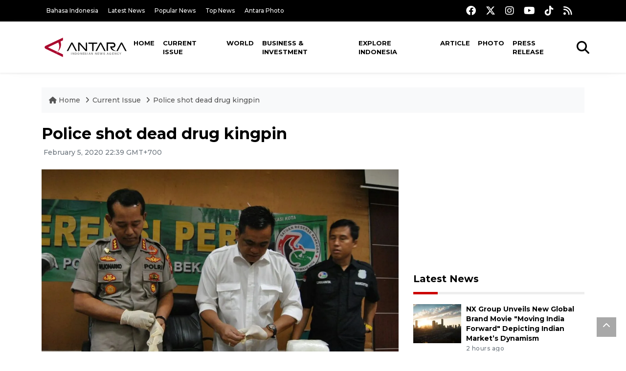

--- FILE ---
content_type: text/html; charset=UTF-8
request_url: https://en.antaranews.com/news/140827/police-shot-dead-drug-kingpin
body_size: 10322
content:
<!DOCTYPE html>
<html lang="en">
<head>
	<meta charset="utf-8">
	<title>Police shot dead drug kingpin - ANTARA News</title>
	<meta name="description" content="Police shot dead a drug kingpin in Jakarta&amp;#39;s eastern outskirts of Bekasi on Wednesday as he tried to snatch a revolver from a police officer.
The drug ...">
	<meta name="author" content="antaranews.com">
	<meta name="viewport" content="width=device-width, initial-scale=1">
	<!-- Favicon -->
<link rel="shortcut icon" href="https://en.antaranews.com/assets/img/favicon/favicon.ico" type="image/x-icon" />
<link rel="apple-touch-icon" sizes="57x57" href="https://en.antaranews.com/assets/img/favicon/apple-icon-57x57.png" />
<link rel="apple-touch-icon" sizes="60x60" href="https://en.antaranews.com/assets/img/favicon/apple-icon-60x60.png" />
<link rel="apple-touch-icon" sizes="72x72" href="https://en.antaranews.com/assets/img/favicon/apple-icon-72x72.png" />
<link rel="apple-touch-icon" sizes="76x76" href="https://en.antaranews.com/assets/img/favicon/apple-icon-76x76.png" />
<link rel="apple-touch-icon" sizes="114x114" href="https://en.antaranews.com/assets/img/favicon/apple-icon-114x114.png" />
<link rel="apple-touch-icon" sizes="120x120" href="https://en.antaranews.com/assets/img/favicon/apple-icon-120x120.png" />
<link rel="apple-touch-icon" sizes="144x144" href="https://en.antaranews.com/assets/img/favicon/apple-icon-144x144.png" />
<link rel="apple-touch-icon" sizes="152x152" href="https://en.antaranews.com/assets/img/favicon/apple-icon-152x152.png" />
<link rel="apple-touch-icon" sizes="180x180" href="https://en.antaranews.com/assets/img/favicon/apple-icon-180x180.png" />
<link rel="icon" type="image/png" sizes="192x192"  href="https://en.antaranews.com/assets/img/favicon/android-icon-192x192.png" />
<link rel="icon" type="image/png" sizes="32x32" href="https://en.antaranews.com/assets/img/favicon/favicon-32x32.png" />
<link rel="icon" type="image/png" sizes="96x96" href="https://en.antaranews.com/assets/img/favicon/favicon-96x96.png" />
<link rel="icon" type="image/png" sizes="16x16" href="https://en.antaranews.com/assets/img/favicon/favicon-16x16.png" />
<link rel="manifest" href="/manifest.json" />
<meta name="msapplication-TileColor" content="#ffffff" />
<meta name="msapplication-TileImage" content="https://en.antaranews.com/assets/img/favicon/ms-icon-144x144.png" />
<meta name="theme-color" content="#ffffff" />	<link rel="canonical" href="https://en.antaranews.com/news/140827/police-shot-dead-drug-kingpin" />	
<link rel="image_src" href="https://cdn.antaranews.com/cache/1200x800/2020/02/05/4ccfb25e-a60b-4ff7-88fc-ebb6a9e58e2f.jpg" />
<link rel="preload" as="image" href="https://cdn.antaranews.com/cache/1200x800/2020/02/05/4ccfb25e-a60b-4ff7-88fc-ebb6a9e58e2f.jpg.webp" imagesrcset="https://cdn.antaranews.com/cache/360x240/2020/02/05/4ccfb25e-a60b-4ff7-88fc-ebb6a9e58e2f.jpg.webp 360w, https://cdn.antaranews.com/cache/800x533/2020/02/05/4ccfb25e-a60b-4ff7-88fc-ebb6a9e58e2f.jpg.webp 800w, https://cdn.antaranews.com/cache/1200x800/2020/02/05/4ccfb25e-a60b-4ff7-88fc-ebb6a9e58e2f.jpg.webp 1200w">
<meta property="og:title" content="Police shot dead drug kingpin" />
<meta property="og:type" content="website" />
<meta property="og:description" content="Police shot dead a drug kingpin in Jakarta&amp;#39;s eastern outskirts of Bekasi on Wednesday as he tried to snatch a revolver from a police officer.
The drug ..." />
<meta property="og:image" content="https://cdn.antaranews.com/cache/1200x800/2020/02/05/4ccfb25e-a60b-4ff7-88fc-ebb6a9e58e2f.jpg"/>
<meta property="og:site_name" content="Antara News" />
<meta property="og:locale" content="en_ID" />
<meta property="og:url" content="https://en.antaranews.com/news/140827/police-shot-dead-drug-kingpin" />
<meta property="article:author" content="https://www.facebook.com/antaranewsdotcom" />
<meta property="article:section" content="Indonesia" />
<meta property="fb:app_id" content="558190404243031"/>
<meta itemprop="datePublished" content="2020-02-05T22:39:16+07:00" />
<meta property="article:published_time" content="2020-02-05T22:39:16+07:00" />
<meta name="twitter:card" content="summary_large_image" />
<meta name="twitter:site" content="@antaranews" />
<meta name="twitter:creator" content="@antaranews">
<meta name="twitter:title" content="Police shot dead drug kingpin" />
<meta name="twitter:description" content="Police shot dead a drug kingpin in Jakarta&amp;#39;s eastern outskirts of Bekasi on Wednesday as he tried to snatch a revolver from a police officer.
The drug ..." />
<meta name="twitter:image" content="https://cdn.antaranews.com/cache/1200x800/2020/02/05/4ccfb25e-a60b-4ff7-88fc-ebb6a9e58e2f.jpg" />
<meta name="twitter:domain" content="www.antaranews.com">
	<script type="application/ld+json">{"@context":"https://schema.org","@type":"NewsArticle","headline":"Police shot dead drug kingpin","mainEntityOfPage":{"@type":"WebPage","@id":"https://en.antaranews.com/news/140827/police-shot-dead-drug-kingpin"},"url":"https://en.antaranews.com/news/140827/police-shot-dead-drug-kingpin","image":{"@type":"ImageObject","url":"https://cdn.antaranews.com/cache/1200x800/2020/02/05/4ccfb25e-a60b-4ff7-88fc-ebb6a9e58e2f.jpg","height":800,"width":1200},"datePublished":"2020-02-05T22:39:16+07:00","dateModified":"2020-02-05T22:39:16+07:00","author":{"@type":"Person","name":"Pradita Kurniawan Syah/Suharto","url":"https://m.antaranews.com/author/S012"},"editor":{"@type":"Person","name":"Rahmad Nasution"},"publisher":{"@type":"Organization","name":"ANTARA","logo":{"@type":"ImageObject","url":"https://www.antaranews.com/img/antaranews.com.png","width":353,"height":60}},"description":"Police shot dead a drug kingpin in Jakarta&amp;#39;s eastern outskirts of Bekasi on Wednesday as he tried to snatch a revolver from a police officer.\r\nThe drug ..."}</script><script type="application/ld+json">{"@context":"https://schema.org","@type":"WebSite","url":"https://en.antaranews.com","potentialAction":{"@type":"SearchAction","target":"https://en.antaranews.com/search?q={search_term_string}","query-input":"required name=search_term_string"}}</script><script type="application/ld+json">{"@context":"https://schema.org","@type":"Organization","url":"https://www.antaranews.com","logo":"https://www.antaranews.com/img/antaranews.com.png","sameAs":["https://www.facebook.com/antaranewsdotcom/","https://www.twitter.com/antaranews","https://www.instagram.com/antaranewscom/","https://www.youtube.com/@AntaraTV","https://www.tiktok.com/@antaranews"]}</script><script type="application/ld+json">{"@context":"https://schema.org","@type":"BreadcrumbList","name":"BreadcrumbList","itemListElement":[{"@type":"ListItem","position":1,"item":{"name":"Home","@id":"https://en.antaranews.com"}},{"@type":"ListItem","position":2,"item":{"name":"Current Issue","@id":"https://en.antaranews.com/"}},{"@type":"ListItem","position":3,"item":{"name":"Police shot dead drug kingpin","@id":"https://en.antaranews.com/news/140827/police-shot-dead-drug-kingpin"}}]}</script>	<link rel="preconnect" href="https://static.antaranews.com" />
	<link rel="preconnect" href="https://img.antaranews.com" />
	<link rel="preconnect" href="https://fonts.googleapis.com">
	<link rel="preconnect" href="https://fonts.gstatic.com" crossorigin>
	<link rel="preconnect" href="https://www.google-analytics.com" crossorigin />
	<link rel="preconnect" href="https://www.googletagmanager.com" crossorigin />
	<link rel="preconnect" href="https://www.googletagservices.com" crossorigin />
	<link rel="preconnect" href="https://pagead2.googlesyndication.com" crossorigin />
	<link rel="dns-prefetch" href="https://ads.antaranews.com" />
	<link href="https://cdn.antaranews.com" rel="dns-prefetch" />
	<link href="https://fonts.googleapis.com/css2?family=Montserrat:ital,wght@0,300;0,500;0,700;1,300;1,500&display=swap" rel="preload" as="style" crossorigin />
	<link href="https://fonts.googleapis.com/css2?family=Montserrat:ital,wght@0,300;0,500;0,700;1,300;1,500&display=swap" rel="stylesheet" />
	<link href="https://cdnjs.cloudflare.com/ajax/libs/font-awesome/6.4.2/css/all.min.css" rel="preload" as="style" crossorigin />
	<link href="/assets/css/style.css?v=1.11" rel="stylesheet">
	<link href="/assets/css/custom.css?v=1.12" rel="stylesheet">
	<link rel="stylesheet" href="https://en.antaranews.com/assets/css/shareon.min.css" /></head>
<body>
<header>
	<div class="topbar d-none d-sm-block">
			<div class="container">
					<div class="row">
							<div class="col-sm-12 col-md-9">
								<div class="list-unstyled topbar-left">
									<ul class="topbar-link">
										<li><a href="https://www.antaranews.com" title="Bahasa Indonesia" class="">Bahasa Indonesia</a></li>
										<li><a href="https://en.antaranews.com/latest-news" title="Latest News">Latest News</a></li>
										<li><a href="https://en.antaranews.com/popular-news" title="Popular News">Popular News</a></li>
										<li><a href="https://en.antaranews.com/top-news" title="Top News">Top News</a></li>
										<li><a href="https://www.antarafoto.com" title="Antara Photo" target="_blank">Antara Photo</a></li>
									</ul>
								</div>
							</div>
							<div class="col-sm-12 col-md-3">
								<div class="list-unstyled topbar-right">
									<ul class="topbar-sosmed">
										<li><a href="https://www.facebook.com/antaranewsdotcom/" title="Facebook ANTARA"><i class="fa-brands fa-facebook fa-lg"></i></a></li>
										<li><a href="https://www.twitter.com/antaranews" title="Twitter ANTARA"><i class="fa-brands fa-x-twitter fa-lg"></i></a></li>
										<li><a href="https://www.instagram.com/antaranewscom/" title="Instagram ANTARA"><i class="fa-brands fa-instagram fa-lg"></i></a></li>
										<li><a href="https://www.youtube.com/@AntaraTV" title="Youtube ANTARA"><i class="fa-brands fa-youtube fa-lg"></i></a></li>
										<li><a href="https://www.tiktok.com/@antaranews" title="Tiktok ANTARA"><i class="fa-brands fa-tiktok fa-lg"></i></a></li>
										<li><a href="https://en.antaranews.com/rss"><i class="fa fa-rss fa-lg" title="RSS ANTARA"></i></a></li>
									</ul>
								</div>
							</div>
					</div>
			</div>
	</div>
	<div class="navigation-wrap navigation-shadow bg-white">
		<nav class="navbar navbar-hover navbar-expand-lg navbar-soft">
			<div class="container">
				<div class="offcanvas-header">
					<div data-toggle="modal" data-target="#modal_aside_right" class="btn-md">
						<span class="navbar-toggler-icon"></span>
					</div>
				</div>
				<figure class="mb-0 mx-auto">
					<a href="/" title="ANTARA News">
						<img src="https://static.antaranews.com/img/ANTARA-en.svg" style="width:180px" width="180px" height="40px" alt="ANTARA News">
					</a>
				</figure>
				<div class="collapse navbar-collapse justify-content-between" id="main_nav99">
					<ul class="navbar-nav ml-auto ">
						<li class="nav-item">
							<a class="nav-link" href="/"> Home </a>
						</li>
						<li class="nav-item active"><a class="nav-link" href="https://en.antaranews.com/current-issue" title="Current Issue">Current Issue</a></li><li class="nav-item"><a class="nav-link" href="https://en.antaranews.com/world" title="World">World</a></li><li class="nav-item"><a class="nav-link" href="https://en.antaranews.com/business-investment" title="Business & Investment">Business & Investment</a></li><li class="nav-item"><a class="nav-link" href="https://en.antaranews.com/explore-indonesia" title="Explore Indonesia">Explore Indonesia</a></li><li class="nav-item"><a class="nav-link" href="https://en.antaranews.com/article" title="Article">Article</a></li><li class="nav-item"><a class="nav-link" href="https://en.antaranews.com/photo" title="Photo">Photo</a></li><li class="nav-item"><a class="nav-link" href="https://en.antaranews.com/press-release" title="Press Release">Press Release</a></li>											</ul>

					<!-- Search bar.// -->
					<ul class="navbar-nav ">
						<li class="nav-item search hidden-xs hidden-sm">
						<a class="nav-link" href="#"><i class="fa fa-search fa-2xl"></i></a></li>
					</ul>
					<!-- Search content bar.// -->
					<div class="top-search navigation-shadow">
						<div class="container">
							<div class="input-group">
								<form method="get" action="https://en.antaranews.com/search">
									<div class="row no-gutters mt-3">
										<div class="col">
											<input name="q" class="form-control border-secondary border-right-0 rounded-0" type="search" value="" placeholder="Keyword" id="q">
										</div>
										<div class="col-auto">
											<button type="submit" class="btn btn-outline-secondary border-left-0 rounded-0 rounded-right btn-search" aria-label="Cari">
												<i class="fa fa-search fa-2xl"></i>
											</button>
										</div>
									</div>
								</form>
							</div>
						</div>
					</div>
				</div>
			</div>
		</nav>
	</div>

	<div id="modal_aside_right" class="modal fixed-left fade" tabindex="-1" role="dialog">
    <div class="modal-dialog modal-dialog-aside" role="document">
			<div class="modal-content">
				<div class="modal-header">
					<div class="widget__form-search-bar  ">
						<div class="row no-gutters">
								<div class="col">
										<input class="form-control border-secondary border-right-0 rounded-0" value="" placeholder="Search">
								</div>
								<div class="col-auto">
										<button class="btn btn-outline-secondary border-left-0 rounded-0 rounded-right">
												<i class="fa fa-search"></i>
										</button>
								</div>
						</div>
					</div>
					<button type="button" class="close" data-dismiss="modal" aria-label="Close">
							<span aria-hidden="true">&times;</span>
					</button>
				</div>
				<div class="modal-body">
					<nav class="list-group list-group-flush">
							<ul class="navbar-nav ">
									<li class="nav-item dropdown">
											<a class="nav-link active dropdown-toggle text-dark" href="#" data-toggle="dropdown"> Home
											</a>
											<ul class="dropdown-menu dropdown-menu-left">
													<li><a class="dropdown-item text-dark" href="/homepage-v1.html"> Home version one </a>
													</li>
													<li><a class="dropdown-item text-dark" href="homepage-v2.html"> Home version two </a>
													</li>
													<li><a class="dropdown-item text-dark" href="/homepage-v3.html"> Home version three </a>
													</li>
													<li><a class="dropdown-item text-dark" href="/homepage-v4.html"> Home version four </a>
													</li>
											</ul>
									</li>
									<li class="nav-item dropdown">
											<a class="nav-link dropdown-toggle  text-dark" href="#" data-toggle="dropdown"> Pages </a>
											<ul class="dropdown-menu animate fade-up">

													<li><a class="dropdown-item icon-arrow  text-dark" href="#"> Blog </a>
															<ul class="submenu dropdown-menu  animate fade-up">
																	<li><a class="dropdown-item" href="/category-style-v1.html">Style 1</a></li>
																	<li><a class="dropdown-item" href="/category-style-v2.html">Style 2</a></li>
																	<li><a class="dropdown-item" href="/category-style-v3.html">Style 3</a></li>

																	<li><a class="dropdown-item icon-arrow  text-dark" href="">Submenu item 3 </a>
																			<ul class="submenu dropdown-menu  animate fade-up">
																					<li><a class="dropdown-item" href="">Multi level 1</a></li>
																					<li><a class="dropdown-item" href="">Multi level 2</a></li>
																			</ul>
																	</li>
																	<li><a class="dropdown-item  text-dark" href="">Submenu item 4</a></li>
																	<li><a class="dropdown-item" href="">Submenu item 5</a></li>
															</ul>
													</li>
													<li><a class="dropdown-item icon-arrow  text-dark" href="#"> Blog single detail </a>
															<ul class="submenu dropdown-menu  animate fade-up">
																	<li><a class="dropdown-item" href="/article-detail-v1.html">Style 1</a></li>
																	<li><a class="dropdown-item" href="/article-detail-v2.html">Style 2</a></li>
																	<li><a class="dropdown-item" href="/article-detail-v3.html">Style 3</a></li>

															</ul>
													</li>

													<li><a class="dropdown-item icon-arrow  text-dark" href="#"> Search Result </a>
															<ul class="submenu dropdown-menu  animate fade-up">
																	<li><a class="dropdown-item" href="/search-result.html">Style 1</a></li>
																	<li><a class="dropdown-item" href="/search-result-v1.html">Style 2</a></li>
															</ul>
													</li>
													<li><a class="dropdown-item  text-dark" href="/login.html">Login </a>
													<li><a class="dropdown-item  text-dark" href="/register.html"> Register </a>
													<li><a class="dropdown-item  text-dark" href="/contact.html"> Contact </a>
													<li><a class="dropdown-item  text-dark" href="/404.html"> 404 Error </a>
											</ul>
									</li>

									<li class="nav-item dropdown">
											<a class="nav-link active dropdown-toggle  text-dark" href="#" data-toggle="dropdown"> About
											</a>
											<ul class="dropdown-menu dropdown-menu-left">
													<li><a class="dropdown-item" href="/about-us.html"> Style 1 </a>
													</li>
													<li><a class="dropdown-item" href="/about-us-v1.html"> Style 2 </a></li>

											</ul>
									</li>


									<li class="nav-item"><a class="nav-link  text-dark" href="#"> Category </a></li>
									<li class="nav-item"><a class="nav-link  text-dark" href="/contact.html"> contact </a></li>
							</ul>
					</nav>
				</div>
				<div class="modal-footer">
						<p>© 2020</p>
				</div>
			</div>
    </div>
	</div>
</header>		<section class="pb-80">
			
			<div class="container">
		<div class="row">
			<div class="col-md-12">
				<ul class="breadcrumbs bg-light mb-4"><li class="breadcrumbs__item">
							<a href="https://en.antaranews.com" class="breadcrumbs__url">
								<i class="fa fa-home"></i> Home </a>
						</li><li class="breadcrumbs__item">
							<a href="https://en.antaranews.com/" class="breadcrumbs__url">Current Issue</a>
						</li><li class="breadcrumbs__item">
							<a href="https://en.antaranews.com/news/140827/police-shot-dead-drug-kingpin" class="breadcrumbs__url">Police shot dead drug kingpin</a>
						</li></ul>
			</div>
		</div>
	</div>			
      <div class="container">
        <div class="row">
          <div class="col-md-8">
            <div class="wrap__article-detail">
														<div class="wrap__article-detail-title" id="newsId" data-id="140827">
								<h1>Police shot dead drug kingpin</h1>
              </div>
							              <div class="wrap__article-detail-info">
                <ul class="list-inline">
                  <li class="list-inline-item">
                    <span class="text-secondary font-weight-normal">
											<i class="fa fa-clock-o"></i> February 5, 2020 22:39 GMT+700                    </span>
                  </li>
                </ul>
              </div>
							<div class="wrap__article-detail-image mt-4">
										<figure>
											<picture>
												<source type="image/webp" srcset="https://cdn.antaranews.com/cache/360x240/2020/02/05/4ccfb25e-a60b-4ff7-88fc-ebb6a9e58e2f.jpg.webp 360w, https://cdn.antaranews.com/cache/800x533/2020/02/05/4ccfb25e-a60b-4ff7-88fc-ebb6a9e58e2f.jpg.webp 800w, https://cdn.antaranews.com/cache/1200x800/2020/02/05/4ccfb25e-a60b-4ff7-88fc-ebb6a9e58e2f.jpg.webp 1200w">
												<img class="img-fluid" src="https://cdn.antaranews.com/cache/1200x800/2020/02/05/4ccfb25e-a60b-4ff7-88fc-ebb6a9e58e2f.jpg" srcset="https://cdn.antaranews.com/cache/360x240/2020/02/05/4ccfb25e-a60b-4ff7-88fc-ebb6a9e58e2f.jpg 360w, https://cdn.antaranews.com/cache/800x533/2020/02/05/4ccfb25e-a60b-4ff7-88fc-ebb6a9e58e2f.jpg 800w, https://cdn.antaranews.com/cache/1200x800/2020/02/05/4ccfb25e-a60b-4ff7-88fc-ebb6a9e58e2f.jpg 1200w" width="1200px" height="800px" alt="Police shot dead drug kingpin" />
											</picture>
											<figcaption class="fig-caption text-left">An officer shows evidence  from  the culprit during a press conference held at the  Bekasi Metropolitan Police Resort ). (Foto: Pradita Kurniawan Syah).</figcaption>
										</figure>
									</div>              <div class="wrap__article-detail-content post-content">
								<blockquote class="block-quote font-italic">Since he endangered a police officer’s safety, they took firm and measurable action (shot) on his body. He was rushed to hospital but in the morning on Wednesday, February 5, he was pronounced dead</blockquote>Bekasi, W Java (ANTARA) - Police shot dead a drug kingpin in Jakarta&#39;s eastern outskirts of Bekasi on Wednesday as he tried to snatch a revolver from a police officer.
The drug kingpin, identified as Bona Jansen, was shot on his body when the police intended to interrogate him, Chief of the Bekasi Metropolitan Police Resort Senior Commissioner Widjonarko said.<br /><br />

However, when the police were on their way to interrogate him, he tried to snatch a revolver from the police.<br /><br />

&quot;Since he endangered a police officer&rsquo;s safety, they took firm and measurable action (shot) on his body. He was rushed to hospital but in the morning on Wednesday, February 5, he was pronounced dead,&quot; Widjonarko said in a press statement at the Bekasi Metropolitan Police Station Wednesday.<br /><br />

Earlier, police arrested a drug trafficker at RA Kartini Street in East Bakasi Sub-district and confiscated 0.3 gram of crystal meth from him.<br /><br />

While investigating further, police seized 1.2 kilograms (kg) of crystal meth hidden in his rented room at Bambu Kuning Selatan, Bojong Rawalumbu, Rawalumbu Sub-district.<br /><br />

&quot;The drug trafficker admitted to trafficking in one kg of crystal meth for the first time, one kg for the second time, and three kg for the third time. They planned to circulate two kg of crystal meth for the fourth time,&quot; he said.  <br /><br />

<span class="baca-juga"><b>Related news: <a href="https://en.antaranews.com/news/140687/east-java-police-seize-15-kg-of-crystal-meth-smuggled-from-malaysia"  title="East Java police seize 15 kg of crystal meth smuggled from Malaysia">East Java police seize 15 kg of crystal meth smuggled from Malaysia</a><br />
Related news: <a href="https://en.antaranews.com/news/140199/indonesian-police-arrests-american-national-for-drug-related-offense"  title="Indonesian police arrests American national for drug-related offense">Indonesian police arrests American national for drug-related offense</a></b></span><br /><br /><p class="text-muted mt-2 small">Translator: Pradita Kurniawan Syah/Suharto<br />Editor: Rahmad Nasution<br />								Copyright &copy; ANTARA 2020</p>
              </div>
            </div>
						
						<div class="blog-tags">
              <ul class="list-inline">
                <li class="list-inline-item">
                  <i class="fa fa-tags">
                  </i>
                </li><li class="list-inline-item"><a href="https://en.antaranews.com/tag/drug-shot" title="drug shot">drug shot</a></li></ul>
            </div><div class="share-wrapper shareon mb-4">
	<a class="facebook" data-title="Bagikan di Facebook"></a>
	<a class="twitter" data-title="Bagikan di Twitter"></a>
	<a class="whatsapp" data-title="Bagikan via Whatsapp"></a>
	<a class="telegram" data-title="Bagikan via Telegram"></a>
	<a class="pinterest" data-title="Bagikan di Pinterest"></a>
	<a class="linkedin" data-title="Bagikan via Linkedin"></a>
	<a class="viber" data-title="Bagikan di Viber"></a>
	<a class="vkontakte" data-title="Bagikan di Vkontakte"></a>
	<a class="copy-url" data-title="Salin URL"></a>
</div><div class="wrapper__list__article mb-0">
					<h4 class="border_section">Related News</h4>
					<div class="row">
		<div class="col-md-4">
			<div class="mb-4">
				<div class="article__entry">
					<div class="article__image position-relative">
						<a href="https://en.antaranews.com/news/154562/drug-dealer-shot-dead-for-assault-on-policeman-in-medan?utm_source=antaranews&utm_medium=desktop&utm_campaign=related_news" title="Drug dealer shot dead for assault on policeman in Medan">
							<picture>
								<source type="image/webp" data-srcset="https://cdn.antaranews.com/cache/270x180/2020/08/18/IMG_20200818_141731_copy_800x494.jpg.webp">
								<img class="img-fluid lazyload" data-src="https://cdn.antaranews.com/cache/270x180/2020/08/18/IMG_20200818_141731_copy_800x494.jpg" alt="Drug dealer shot dead for assault on policeman in Medan" width="270px" height="180px" />
							</picture>
						</a>
						
					</div>
					<div class="article__content">
						
						<h3 class="post_title post_title_small"><a href="https://en.antaranews.com/news/154562/drug-dealer-shot-dead-for-assault-on-policeman-in-medan?utm_source=antaranews&utm_medium=desktop&utm_campaign=related_news" title="Drug dealer shot dead for assault on policeman in Medan">Drug dealer shot dead for assault on policeman in Medan</a></h3>
						<ul class="list-inline">
							<li class="list-inline-item"><span class="text-secondary">19th August 2020</span></li>
						</ul>
					</div>
				</div>
			</div>
		</div>
		<div class="col-md-4">
			<div class="mb-4">
				<div class="article__entry">
					<div class="article__image position-relative">
						<a href="https://en.antaranews.com/news/121010/police-shot-dead-two-drug-suspects?utm_source=antaranews&utm_medium=desktop&utm_campaign=related_news" title="Police shot dead two drug suspects">
							<picture>
								<source type="image/webp" data-srcset="https://cdn.antaranews.com/cache/270x180/2018/12/DSCN4400.jpg.webp">
								<img class="img-fluid lazyload" data-src="https://cdn.antaranews.com/cache/270x180/2018/12/DSCN4400.jpg" alt="Police shot dead two drug suspects" width="270px" height="180px" />
							</picture>
						</a>
						
					</div>
					<div class="article__content">
						
						<h3 class="post_title post_title_small"><a href="https://en.antaranews.com/news/121010/police-shot-dead-two-drug-suspects?utm_source=antaranews&utm_medium=desktop&utm_campaign=related_news" title="Police shot dead two drug suspects">Police shot dead two drug suspects</a></h3>
						<ul class="list-inline">
							<li class="list-inline-item"><span class="text-secondary">4th December 2018</span></li>
						</ul>
					</div>
				</div>
			</div>
		</div>
		<div class="col-md-4">
			<div class="mb-4">
				<div class="article__entry">
					<div class="article__image position-relative">
						<a href="https://en.antaranews.com/news/111000/11-drug-dealers-shot-dead-in-north-sumatra?utm_source=antaranews&utm_medium=desktop&utm_campaign=related_news" title="11 drug dealers shot dead in North Sumatra">
							<picture>
								<source type="image/webp" data-srcset="https://img.antaranews.com/cache/270x180/no-image.jpg.webp">
								<img class="img-fluid lazyload" data-src="https://img.antaranews.com/cache/270x180/no-image.jpg" alt="11 drug dealers shot dead in North Sumatra" width="270px" height="180px" />
							</picture>
						</a>
						
					</div>
					<div class="article__content">
						
						<h3 class="post_title post_title_small"><a href="https://en.antaranews.com/news/111000/11-drug-dealers-shot-dead-in-north-sumatra?utm_source=antaranews&utm_medium=desktop&utm_campaign=related_news" title="11 drug dealers shot dead in North Sumatra">11 drug dealers shot dead in North Sumatra</a></h3>
						<ul class="list-inline">
							<li class="list-inline-item"><span class="text-secondary">19th May 2017</span></li>
						</ul>
					</div>
				</div>
			</div>
		</div>
		<div class="col-md-4">
			<div class="mb-4">
				<div class="article__entry">
					<div class="article__image position-relative">
						<a href="https://en.antaranews.com/news/400814/jakarta-governor-may-order-wfh-distance-learning-if-floods-strike?utm_source=antaranews&utm_medium=desktop&utm_campaign=related_news" title="Jakarta Governor may order WFH, distance learning if floods strike">
							<picture>
								<source type="image/webp" data-srcset="https://cdn.antaranews.com/cache/270x180/2026/01/21/IMG_4744.jpeg.webp">
								<img class="img-fluid lazyload" data-src="https://cdn.antaranews.com/cache/270x180/2026/01/21/IMG_4744.jpeg" alt="Jakarta Governor may order WFH, distance learning if floods strike" width="270px" height="180px" />
							</picture>
						</a>
						
					</div>
					<div class="article__content">
						
						<h3 class="post_title post_title_small"><a href="https://en.antaranews.com/news/400814/jakarta-governor-may-order-wfh-distance-learning-if-floods-strike?utm_source=antaranews&utm_medium=desktop&utm_campaign=related_news" title="Jakarta Governor may order WFH, distance learning if floods strike">Jakarta Governor may order WFH, distance learning if floods strike</a></h3>
						<ul class="list-inline">
							<li class="list-inline-item"><span class="text-secondary">1 minute ago</span></li>
						</ul>
					</div>
				</div>
			</div>
		</div>
		<div class="col-md-4">
			<div class="mb-4">
				<div class="article__entry">
					<div class="article__image position-relative">
						<a href="https://en.antaranews.com/news/400810/atr-42-500-crash-dvi-identifies-flight-attendant-florencia-lolita?utm_source=antaranews&utm_medium=desktop&utm_campaign=related_news" title="ATR 42-500 crash: DVI identifies flight attendant Florencia Lolita">
							<picture>
								<source type="image/webp" data-srcset="https://cdn.antaranews.com/cache/270x180/2026/01/21/72089.jpg.webp">
								<img class="img-fluid lazyload" data-src="https://cdn.antaranews.com/cache/270x180/2026/01/21/72089.jpg" alt="ATR 42-500 crash: DVI identifies flight attendant Florencia Lolita" width="270px" height="180px" />
							</picture>
						</a>
						
					</div>
					<div class="article__content">
						
						<h3 class="post_title post_title_small"><a href="https://en.antaranews.com/news/400810/atr-42-500-crash-dvi-identifies-flight-attendant-florencia-lolita?utm_source=antaranews&utm_medium=desktop&utm_campaign=related_news" title="ATR 42-500 crash: DVI identifies flight attendant Florencia Lolita">ATR 42-500 crash: DVI identifies flight attendant Florencia Lolita</a></h3>
						<ul class="list-inline">
							<li class="list-inline-item"><span class="text-secondary">12 minutes ago</span></li>
						</ul>
					</div>
				</div>
			</div>
		</div>
		<div class="col-md-4">
			<div class="mb-4">
				<div class="article__entry">
					<div class="article__image position-relative">
						<a href="https://en.antaranews.com/news/400806/prabowo-starmer-agree-on-new-indonesia-uk-strategic-partnership?utm_source=antaranews&utm_medium=desktop&utm_campaign=related_news" title="Prabowo, Starmer agree on new Indonesia-UK strategic partnership">
							<picture>
								<source type="image/webp" data-srcset="https://cdn.antaranews.com/cache/270x180/2026/01/21/Presiden-Prabowo-bertemu-PM-Inggris-Keir-Stamer-20012026-gp-6.jpg.webp">
								<img class="img-fluid lazyload" data-src="https://cdn.antaranews.com/cache/270x180/2026/01/21/Presiden-Prabowo-bertemu-PM-Inggris-Keir-Stamer-20012026-gp-6.jpg" alt="Prabowo, Starmer agree on new Indonesia-UK strategic partnership" width="270px" height="180px" />
							</picture>
						</a>
						
					</div>
					<div class="article__content">
						
						<h3 class="post_title post_title_small"><a href="https://en.antaranews.com/news/400806/prabowo-starmer-agree-on-new-indonesia-uk-strategic-partnership?utm_source=antaranews&utm_medium=desktop&utm_campaign=related_news" title="Prabowo, Starmer agree on new Indonesia-UK strategic partnership">Prabowo, Starmer agree on new Indonesia-UK strategic partnership</a></h3>
						<ul class="list-inline">
							<li class="list-inline-item"><span class="text-secondary">20 minutes ago</span></li>
						</ul>
					</div>
				</div>
			</div>
		</div>
		<div class="col-md-4">
			<div class="mb-4">
				<div class="article__entry">
					<div class="article__image position-relative">
						<a href="https://en.antaranews.com/news/400802/nx-group-unveils-new-global-brand-movie-moving-india-forward-depicting-indian-markets-dynamism?utm_source=antaranews&utm_medium=desktop&utm_campaign=related_news" title="NX Group Unveils New Global Brand Movie &quot;Moving India Forward&quot; Depicting Indian Market&rsquo;s Dynamism">
							<picture>
								<source type="image/webp" data-srcset="https://cdn.antaranews.com/cache/270x180/2026/01/21/Scene-from-new-brand-movie-rMoving-India-Forward.jpg.webp">
								<img class="img-fluid lazyload" data-src="https://cdn.antaranews.com/cache/270x180/2026/01/21/Scene-from-new-brand-movie-rMoving-India-Forward.jpg" alt="NX Group Unveils New Global Brand Movie &quot;Moving India Forward&quot; Depicting Indian Market&rsquo;s Dynamism" width="270px" height="180px" />
							</picture>
						</a>
						
					</div>
					<div class="article__content">
						
						<h3 class="post_title post_title_small"><a href="https://en.antaranews.com/news/400802/nx-group-unveils-new-global-brand-movie-moving-india-forward-depicting-indian-markets-dynamism?utm_source=antaranews&utm_medium=desktop&utm_campaign=related_news" title="NX Group Unveils New Global Brand Movie &quot;Moving India Forward&quot; Depicting Indian Market&rsquo;s Dynamism">NX Group Unveils New Global Brand Movie "Moving India Forward" Depicting Indian Market’s Dynamism</a></h3>
						<ul class="list-inline">
							<li class="list-inline-item"><span class="text-secondary">2 hours ago</span></li>
						</ul>
					</div>
				</div>
			</div>
		</div>
		<div class="col-md-4">
			<div class="mb-4">
				<div class="article__entry">
					<div class="article__image position-relative">
						<a href="https://en.antaranews.com/news/400798/uk-backs-indonesias-plan-to-build-1500-fishing-vessels-prabowo?utm_source=antaranews&utm_medium=desktop&utm_campaign=related_news" title="UK backs Indonesia&#039;s plan to build 1,500 fishing vessels: Prabowo">
							<picture>
								<source type="image/webp" data-srcset="https://cdn.antaranews.com/cache/270x180/2026/01/21/Presiden-Prabowo-bertemu-PM-Inggris-Keir-Stamer-20012026-gp-10_1.jpg.webp">
								<img class="img-fluid lazyload" data-src="https://cdn.antaranews.com/cache/270x180/2026/01/21/Presiden-Prabowo-bertemu-PM-Inggris-Keir-Stamer-20012026-gp-10_1.jpg" alt="UK backs Indonesia&#039;s plan to build 1,500 fishing vessels: Prabowo" width="270px" height="180px" />
							</picture>
						</a>
						
					</div>
					<div class="article__content">
						
						<h3 class="post_title post_title_small"><a href="https://en.antaranews.com/news/400798/uk-backs-indonesias-plan-to-build-1500-fishing-vessels-prabowo?utm_source=antaranews&utm_medium=desktop&utm_campaign=related_news" title="UK backs Indonesia&#039;s plan to build 1,500 fishing vessels: Prabowo">UK backs Indonesia's plan to build 1,500 fishing vessels: Prabowo</a></h3>
						<ul class="list-inline">
							<li class="list-inline-item"><span class="text-secondary">2 hours ago</span></li>
						</ul>
					</div>
				</div>
			</div>
		</div>
		<div class="col-md-4">
			<div class="mb-4">
				<div class="article__entry">
					<div class="article__image position-relative">
						<a href="https://en.antaranews.com/news/400794/indonesias-swfdanantaratargets-tripling-assets-by-2030?utm_source=antaranews&utm_medium=desktop&utm_campaign=related_news" title="Indonesia&#039;s SWF&nbsp;Danantara&nbsp;targets tripling assets by 2030">
							<picture>
								<source type="image/webp" data-srcset="https://cdn.antaranews.com/cache/270x180/2026/01/20/20260120_180454_Chrome-1.jpg.webp">
								<img class="img-fluid lazyload" data-src="https://cdn.antaranews.com/cache/270x180/2026/01/20/20260120_180454_Chrome-1.jpg" alt="Indonesia&#039;s SWF&nbsp;Danantara&nbsp;targets tripling assets by 2030" width="270px" height="180px" />
							</picture>
						</a>
						
					</div>
					<div class="article__content">
						
						<h3 class="post_title post_title_small"><a href="https://en.antaranews.com/news/400794/indonesias-swfdanantaratargets-tripling-assets-by-2030?utm_source=antaranews&utm_medium=desktop&utm_campaign=related_news" title="Indonesia&#039;s SWF&nbsp;Danantara&nbsp;targets tripling assets by 2030">Indonesia's SWF Danantara targets tripling assets by 2030</a></h3>
						<ul class="list-inline">
							<li class="list-inline-item"><span class="text-secondary">10 hours ago</span></li>
						</ul>
					</div>
				</div>
			</div>
		</div>
		<div class="col-md-4">
			<div class="mb-4">
				<div class="article__entry">
					<div class="article__image position-relative">
						<a href="https://en.antaranews.com/news/400790/finance-minister-ready-to-support-post-disaster-recovery-in-sumatra?utm_source=antaranews&utm_medium=desktop&utm_campaign=related_news" title="Finance Minister ready to support post-disaster recovery in Sumatra">
							<picture>
								<source type="image/webp" data-srcset="https://cdn.antaranews.com/cache/270x180/2026/01/20/1000113255.jpg.webp">
								<img class="img-fluid lazyload" data-src="https://cdn.antaranews.com/cache/270x180/2026/01/20/1000113255.jpg" alt="Finance Minister ready to support post-disaster recovery in Sumatra" width="270px" height="180px" />
							</picture>
						</a>
						
					</div>
					<div class="article__content">
						
						<h3 class="post_title post_title_small"><a href="https://en.antaranews.com/news/400790/finance-minister-ready-to-support-post-disaster-recovery-in-sumatra?utm_source=antaranews&utm_medium=desktop&utm_campaign=related_news" title="Finance Minister ready to support post-disaster recovery in Sumatra">Finance Minister ready to support post-disaster recovery in Sumatra</a></h3>
						<ul class="list-inline">
							<li class="list-inline-item"><span class="text-secondary">11 hours ago</span></li>
						</ul>
					</div>
				</div>
			</div>
		</div>
		<div class="col-md-4">
			<div class="mb-4">
				<div class="article__entry">
					<div class="article__image position-relative">
						<a href="https://en.antaranews.com/news/400786/indonesias-free-meals-boost-health-spur-school-attendance-bgn?utm_source=antaranews&utm_medium=desktop&utm_campaign=related_news" title="Indonesia&#039;s free meals boost health, spur school attendance: BGN">
							<picture>
								<source type="image/webp" data-srcset="https://cdn.antaranews.com/cache/270x180/2026/01/20/IMG-20251219-WA0200_edit_1317504165920835.jpg.webp">
								<img class="img-fluid lazyload" data-src="https://cdn.antaranews.com/cache/270x180/2026/01/20/IMG-20251219-WA0200_edit_1317504165920835.jpg" alt="Indonesia&#039;s free meals boost health, spur school attendance: BGN" width="270px" height="180px" />
							</picture>
						</a>
						
					</div>
					<div class="article__content">
						
						<h3 class="post_title post_title_small"><a href="https://en.antaranews.com/news/400786/indonesias-free-meals-boost-health-spur-school-attendance-bgn?utm_source=antaranews&utm_medium=desktop&utm_campaign=related_news" title="Indonesia&#039;s free meals boost health, spur school attendance: BGN">Indonesia's free meals boost health, spur school attendance: BGN</a></h3>
						<ul class="list-inline">
							<li class="list-inline-item"><span class="text-secondary">11 hours ago</span></li>
						</ul>
					</div>
				</div>
			</div>
		</div>
		<div class="col-md-4">
			<div class="mb-4">
				<div class="article__entry">
					<div class="article__image position-relative">
						<a href="https://en.antaranews.com/news/400782/indonesia-busts-syndicate-smuggling-migrants-to-australia?utm_source=antaranews&utm_medium=desktop&utm_campaign=related_news" title="Indonesia busts syndicate smuggling migrants to Australia">
							<picture>
								<source type="image/webp" data-srcset="https://cdn.antaranews.com/cache/270x180/2026/01/20/IMG_20260120_204620.jpg.webp">
								<img class="img-fluid lazyload" data-src="https://cdn.antaranews.com/cache/270x180/2026/01/20/IMG_20260120_204620.jpg" alt="Indonesia busts syndicate smuggling migrants to Australia" width="270px" height="180px" />
							</picture>
						</a>
						
					</div>
					<div class="article__content">
						
						<h3 class="post_title post_title_small"><a href="https://en.antaranews.com/news/400782/indonesia-busts-syndicate-smuggling-migrants-to-australia?utm_source=antaranews&utm_medium=desktop&utm_campaign=related_news" title="Indonesia busts syndicate smuggling migrants to Australia">Indonesia busts syndicate smuggling migrants to Australia</a></h3>
						<ul class="list-inline">
							<li class="list-inline-item"><span class="text-secondary">14 hours ago</span></li>
						</ul>
					</div>
				</div>
			</div>
		</div></div></div>          </div>
          <div class="col-md-4">
						<aside class="mb-4" style="min-width:300px;min-height:250px;">
							<script async src="https://pagead2.googlesyndication.com/pagead/js/adsbygoogle.js?client=ca-pub-7452133798636650" crossorigin="anonymous"></script>
<!-- Responsive Ads -->
<ins class="adsbygoogle"
     style="display:block"
     data-ad-client="ca-pub-7452133798636650"
     data-ad-slot="2135828508"
     data-ad-format="auto"
     data-full-width-responsive="true"></ins>
<script>
     (adsbygoogle = window.adsbygoogle || []).push({});
</script>
						</aside>
						
<aside class="wrapper__list__article">
	<h4 class="border_section"><a href="https://en.antaranews.com/latest-news" title="Latest News">Latest News</a></h4>
	<div class="wrapper__list-number">
		
			<div class="mb-3">
				<div class="card__post card__post-list">
					<div class="image-sm position-relative">
						<a href="https://en.antaranews.com/news/400802/nx-group-unveils-new-global-brand-movie-moving-india-forward-depicting-indian-markets-dynamism?utm_source=antaranews&utm_medium=desktop&utm_campaign=popular_right" title="NX Group Unveils New Global Brand Movie &quot;Moving India Forward&quot; Depicting Indian Market&rsquo;s Dynamism">
							<picture>
								<source type="image/webp" data-srcset="https://cdn.antaranews.com/cache/180x120/2026/01/21/Scene-from-new-brand-movie-rMoving-India-Forward.jpg.webp">
								<img class="img-fluid lazyload" data-src="https://cdn.antaranews.com/cache/180x120/2026/01/21/Scene-from-new-brand-movie-rMoving-India-Forward.jpg" alt="NX Group Unveils New Global Brand Movie &quot;Moving India Forward&quot; Depicting Indian Market&rsquo;s Dynamism" />
							</picture>
						</a>
						
					</div>
					<div class="card__post__body ">
						<div class="card__post__content">
							
							<div class="card__post__title">
								<h3 class="post_title post_title_small"><a href="https://en.antaranews.com/news/400802/nx-group-unveils-new-global-brand-movie-moving-india-forward-depicting-indian-markets-dynamism?utm_source=antaranews&utm_medium=desktop&utm_campaign=popular_right" title="NX Group Unveils New Global Brand Movie &quot;Moving India Forward&quot; Depicting Indian Market&rsquo;s Dynamism">NX Group Unveils New Global Brand Movie "Moving India Forward" Depicting Indian Market’s Dynamism</a></h3>
							</div>
							<div class="card__post__author-info">
									<ul class="list-inline">
										<li class="list-inline-item"><span class="text-secondary">2 hours ago</span></li>
									</ul>
							</div>
						</div>
					</div>
				</div>
			</div>
			<div class="mb-3">
				<div class="card__post card__post-list">
					<div class="image-sm position-relative">
						<a href="https://en.antaranews.com/news/400746/the-2026-polo-season-launches-at-the-uspa-national-polo-center-sponsored-by-us-polo-assn?utm_source=antaranews&utm_medium=desktop&utm_campaign=popular_right" title="The 2026 Polo Season Launches at the USPA National Polo Center, Sponsored by U.S. Polo Assn.">
							<picture>
								<source type="image/webp" data-srcset="https://cdn.antaranews.com/cache/180x120/2025/12/23/WhatsApp-Image-2025-12-23-at-07.07.37.jpeg.webp">
								<img class="img-fluid lazyload" data-src="https://cdn.antaranews.com/cache/180x120/2025/12/23/WhatsApp-Image-2025-12-23-at-07.07.37.jpeg" alt="The 2026 Polo Season Launches at the USPA National Polo Center, Sponsored by U.S. Polo Assn." />
							</picture>
						</a>
						
					</div>
					<div class="card__post__body ">
						<div class="card__post__content">
							
							<div class="card__post__title">
								<h3 class="post_title post_title_small"><a href="https://en.antaranews.com/news/400746/the-2026-polo-season-launches-at-the-uspa-national-polo-center-sponsored-by-us-polo-assn?utm_source=antaranews&utm_medium=desktop&utm_campaign=popular_right" title="The 2026 Polo Season Launches at the USPA National Polo Center, Sponsored by U.S. Polo Assn.">The 2026 Polo Season Launches at the USPA National Polo Center, Sponsored by U.S. Polo Assn.</a></h3>
							</div>
							<div class="card__post__author-info">
									<ul class="list-inline">
										<li class="list-inline-item"><span class="text-secondary">17 hours ago</span></li>
									</ul>
							</div>
						</div>
					</div>
				</div>
			</div>
			<div class="mb-3">
				<div class="card__post card__post-list">
					<div class="image-sm position-relative">
						<a href="https://en.antaranews.com/news/400742/asian-financial-forum-opens-next-monday-as-the-regions-first-major-international-financial-event-of-2026?utm_source=antaranews&utm_medium=desktop&utm_campaign=popular_right" title="Asian Financial Forum opens next Monday as the region&#039;s first major international financial event of 2026">
							<picture>
								<source type="image/webp" data-srcset="https://cdn.antaranews.com/cache/180x120/2026/01/05/WhatsApp-Image-2026-01-05-at-18.51.22.jpeg.webp">
								<img class="img-fluid lazyload" data-src="https://cdn.antaranews.com/cache/180x120/2026/01/05/WhatsApp-Image-2026-01-05-at-18.51.22.jpeg" alt="Asian Financial Forum opens next Monday as the region&#039;s first major international financial event of 2026" />
							</picture>
						</a>
						
					</div>
					<div class="card__post__body ">
						<div class="card__post__content">
							
							<div class="card__post__title">
								<h3 class="post_title post_title_small"><a href="https://en.antaranews.com/news/400742/asian-financial-forum-opens-next-monday-as-the-regions-first-major-international-financial-event-of-2026?utm_source=antaranews&utm_medium=desktop&utm_campaign=popular_right" title="Asian Financial Forum opens next Monday as the region&#039;s first major international financial event of 2026">Asian Financial Forum opens next Monday as the region's first major international financial event of 2026</a></h3>
							</div>
							<div class="card__post__author-info">
									<ul class="list-inline">
										<li class="list-inline-item"><span class="text-secondary">17 hours ago</span></li>
									</ul>
							</div>
						</div>
					</div>
				</div>
			</div>
			<div class="mb-3">
				<div class="card__post card__post-list">
					<div class="image-sm position-relative">
						<a href="https://en.antaranews.com/news/400714/kkv-opens-its-second-global-flagship-store-in-ho-chi-minh-city?utm_source=antaranews&utm_medium=desktop&utm_campaign=popular_right" title="KKV Opens Its Second Global Flagship Store in Ho Chi Minh City">
							<picture>
								<source type="image/webp" data-srcset="https://cdn.antaranews.com/cache/180x120/2026/01/20/RESIZED-WhatsApp-Image-2026-01-20-at-16.55.14.jpg.webp">
								<img class="img-fluid lazyload" data-src="https://cdn.antaranews.com/cache/180x120/2026/01/20/RESIZED-WhatsApp-Image-2026-01-20-at-16.55.14.jpg" alt="KKV Opens Its Second Global Flagship Store in Ho Chi Minh City" />
							</picture>
						</a>
						
					</div>
					<div class="card__post__body ">
						<div class="card__post__content">
							
							<div class="card__post__title">
								<h3 class="post_title post_title_small"><a href="https://en.antaranews.com/news/400714/kkv-opens-its-second-global-flagship-store-in-ho-chi-minh-city?utm_source=antaranews&utm_medium=desktop&utm_campaign=popular_right" title="KKV Opens Its Second Global Flagship Store in Ho Chi Minh City">KKV Opens Its Second Global Flagship Store in Ho Chi Minh City</a></h3>
							</div>
							<div class="card__post__author-info">
									<ul class="list-inline">
										<li class="list-inline-item"><span class="text-secondary">20 hours ago</span></li>
									</ul>
							</div>
						</div>
					</div>
				</div>
			</div>
			<div class="mb-3">
				<div class="card__post card__post-list">
					<div class="image-sm position-relative">
						<a href="https://en.antaranews.com/news/400682/envision-launches-dubhe-shaping-the-ai-energy-system-with-the-worlds-first-energy-foundation-model?utm_source=antaranews&utm_medium=desktop&utm_campaign=popular_right" title="Envision Launches Dubhe, Shaping the AI Energy System with the World&#039;s First Energy Foundation Model">
							<picture>
								<source type="image/webp" data-srcset="https://cdn.antaranews.com/cache/180x120/2026/01/19/image_1-3.jpg.webp">
								<img class="img-fluid lazyload" data-src="https://cdn.antaranews.com/cache/180x120/2026/01/19/image_1-3.jpg" alt="Envision Launches Dubhe, Shaping the AI Energy System with the World&#039;s First Energy Foundation Model" />
							</picture>
						</a>
						
					</div>
					<div class="card__post__body ">
						<div class="card__post__content">
							
							<div class="card__post__title">
								<h3 class="post_title post_title_small"><a href="https://en.antaranews.com/news/400682/envision-launches-dubhe-shaping-the-ai-energy-system-with-the-worlds-first-energy-foundation-model?utm_source=antaranews&utm_medium=desktop&utm_campaign=popular_right" title="Envision Launches Dubhe, Shaping the AI Energy System with the World&#039;s First Energy Foundation Model">Envision Launches Dubhe, Shaping the AI Energy System with the World's First Energy Foundation Model</a></h3>
							</div>
							<div class="card__post__author-info">
									<ul class="list-inline">
										<li class="list-inline-item"><span class="text-secondary">23 hours ago</span></li>
									</ul>
							</div>
						</div>
					</div>
				</div>
			</div>	</div>
</aside>						<aside class="mb-4" style="min-width:300px;min-height:250px;">
							<script async src="https://pagead2.googlesyndication.com/pagead/js/adsbygoogle.js?client=ca-pub-7452133798636650" crossorigin="anonymous"></script>
<!-- Responsive Ads -->
<ins class="adsbygoogle"
     style="display:block"
     data-ad-client="ca-pub-7452133798636650"
     data-ad-slot="2135828508"
     data-ad-format="auto"
     data-full-width-responsive="true"></ins>
<script>
     (adsbygoogle = window.adsbygoogle || []).push({});
</script>
						</aside>
						
<aside class="wrapper__list__article">
	<h4 class="border_section"><a href="https://en.antaranews.com/popular" title="Popular News">Popular News</a></h4>
	<div class="wrapper__list-number">
		
			<div class="mb-3">
				<div class="card__post card__post-list">
					<div class="image-sm position-relative">
						<a href="https://en.antaranews.com/news/400482/second-victim-found-in-atr-plane-crash-on-mount-bulusaraung-s-sulawesi?utm_source=antaranews&utm_medium=desktop&utm_campaign=popular_right" title="Second victim found in ATR plane crash on Mount Bulusaraung S Sulawesi">
							<picture>
								<source type="image/webp" data-srcset="https://cdn.antaranews.com/cache/180x120/2026/01/19/kepala-basarnas-pusat-muhammad-syafii.jpg.webp">
								<img class="img-fluid lazyload" data-src="https://cdn.antaranews.com/cache/180x120/2026/01/19/kepala-basarnas-pusat-muhammad-syafii.jpg" alt="Second victim found in ATR plane crash on Mount Bulusaraung S Sulawesi" />
							</picture>
						</a>
						
					</div>
					<div class="card__post__body ">
						<div class="card__post__content">
							
							<div class="card__post__title">
								<h3 class="post_title post_title_small"><a href="https://en.antaranews.com/news/400482/second-victim-found-in-atr-plane-crash-on-mount-bulusaraung-s-sulawesi?utm_source=antaranews&utm_medium=desktop&utm_campaign=popular_right" title="Second victim found in ATR plane crash on Mount Bulusaraung S Sulawesi">Second victim found in ATR plane crash on Mount Bulusaraung S Sulawesi</a></h3>
							</div>
							<div class="card__post__author-info">
									<ul class="list-inline">
										<li class="list-inline-item"><span class="text-secondary">yesterday 16:59</span></li>
									</ul>
							</div>
						</div>
					</div>
				</div>
			</div>
			<div class="mb-3">
				<div class="card__post card__post-list">
					<div class="image-sm position-relative">
						<a href="https://en.antaranews.com/news/400462/indonesia-prepares-two-evacuation-options-for-atr-plane-crash-victims?utm_source=antaranews&utm_medium=desktop&utm_campaign=popular_right" title="Indonesia prepares two evacuation options for ATR plane crash victims">
							<picture>
								<source type="image/webp" data-srcset="https://cdn.antaranews.com/cache/180x120/2026/01/19/797EACFC-A8FB-4B05-825A-21972657AA6F.jpeg.webp">
								<img class="img-fluid lazyload" data-src="https://cdn.antaranews.com/cache/180x120/2026/01/19/797EACFC-A8FB-4B05-825A-21972657AA6F.jpeg" alt="Indonesia prepares two evacuation options for ATR plane crash victims" />
							</picture>
						</a>
						
					</div>
					<div class="card__post__body ">
						<div class="card__post__content">
							
							<div class="card__post__title">
								<h3 class="post_title post_title_small"><a href="https://en.antaranews.com/news/400462/indonesia-prepares-two-evacuation-options-for-atr-plane-crash-victims?utm_source=antaranews&utm_medium=desktop&utm_campaign=popular_right" title="Indonesia prepares two evacuation options for ATR plane crash victims">Indonesia prepares two evacuation options for ATR plane crash victims</a></h3>
							</div>
							<div class="card__post__author-info">
									<ul class="list-inline">
										<li class="list-inline-item"><span class="text-secondary">yesterday 15:22</span></li>
									</ul>
							</div>
						</div>
					</div>
				</div>
			</div>
			<div class="mb-3">
				<div class="card__post card__post-list">
					<div class="image-sm position-relative">
						<a href="https://en.antaranews.com/news/400414/sar-team-found-one-body-from-atr-42-500-plane-crash?utm_source=antaranews&utm_medium=desktop&utm_campaign=popular_right" title="SAR team found one body from ATR 42-500 plane crash">
							<picture>
								<source type="image/webp" data-srcset="https://cdn.antaranews.com/cache/180x120/2026/01/18/serpihan-pesawat.jpg.webp">
								<img class="img-fluid lazyload" data-src="https://cdn.antaranews.com/cache/180x120/2026/01/18/serpihan-pesawat.jpg" alt="SAR team found one body from ATR 42-500 plane crash" />
							</picture>
						</a>
						
					</div>
					<div class="card__post__body ">
						<div class="card__post__content">
							
							<div class="card__post__title">
								<h3 class="post_title post_title_small"><a href="https://en.antaranews.com/news/400414/sar-team-found-one-body-from-atr-42-500-plane-crash?utm_source=antaranews&utm_medium=desktop&utm_campaign=popular_right" title="SAR team found one body from ATR 42-500 plane crash">SAR team found one body from ATR 42-500 plane crash</a></h3>
							</div>
							<div class="card__post__author-info">
									<ul class="list-inline">
										<li class="list-inline-item"><span class="text-secondary">18th January 2026</span></li>
									</ul>
							</div>
						</div>
					</div>
				</div>
			</div>
			<div class="mb-3">
				<div class="card__post card__post-list">
					<div class="image-sm position-relative">
						<a href="https://en.antaranews.com/news/400430/president-prabowo-to-meet-king-charles-iii-pm-starmer-during-uk-visit?utm_source=antaranews&utm_medium=desktop&utm_campaign=popular_right" title="President Prabowo to meet King Charles III, PM Starmer during UK visit">
							<picture>
								<source type="image/webp" data-srcset="https://cdn.antaranews.com/cache/180x120/2026/01/18/IMG_4063.jpg.webp">
								<img class="img-fluid lazyload" data-src="https://cdn.antaranews.com/cache/180x120/2026/01/18/IMG_4063.jpg" alt="President Prabowo to meet King Charles III, PM Starmer during UK visit" />
							</picture>
						</a>
						
					</div>
					<div class="card__post__body ">
						<div class="card__post__content">
							
							<div class="card__post__title">
								<h3 class="post_title post_title_small"><a href="https://en.antaranews.com/news/400430/president-prabowo-to-meet-king-charles-iii-pm-starmer-during-uk-visit?utm_source=antaranews&utm_medium=desktop&utm_campaign=popular_right" title="President Prabowo to meet King Charles III, PM Starmer during UK visit">President Prabowo to meet King Charles III, PM Starmer during UK visit</a></h3>
							</div>
							<div class="card__post__author-info">
									<ul class="list-inline">
										<li class="list-inline-item"><span class="text-secondary">19th January 2026</span></li>
									</ul>
							</div>
						</div>
					</div>
				</div>
			</div>
			<div class="mb-3">
				<div class="card__post card__post-list">
					<div class="image-sm position-relative">
						<a href="https://en.antaranews.com/news/400654/indonesia-uk-seal-economic-growth-pact-during-prabowo-visit?utm_source=antaranews&utm_medium=desktop&utm_campaign=popular_right" title="Indonesia, UK seal economic growth pact during Prabowo visit">
							<picture>
								<source type="image/webp" data-srcset="https://cdn.antaranews.com/cache/180x120/2026/01/20/20260119_182054.jpeg.webp">
								<img class="img-fluid lazyload" data-src="https://cdn.antaranews.com/cache/180x120/2026/01/20/20260119_182054.jpeg" alt="Indonesia, UK seal economic growth pact during Prabowo visit" />
							</picture>
						</a>
						
					</div>
					<div class="card__post__body ">
						<div class="card__post__content">
							
							<div class="card__post__title">
								<h3 class="post_title post_title_small"><a href="https://en.antaranews.com/news/400654/indonesia-uk-seal-economic-growth-pact-during-prabowo-visit?utm_source=antaranews&utm_medium=desktop&utm_campaign=popular_right" title="Indonesia, UK seal economic growth pact during Prabowo visit">Indonesia, UK seal economic growth pact during Prabowo visit</a></h3>
							</div>
							<div class="card__post__author-info">
									<ul class="list-inline">
										<li class="list-inline-item"><span class="text-secondary">yesterday 12:35</span></li>
									</ul>
							</div>
						</div>
					</div>
				</div>
			</div>
			<div class="mb-3">
				<div class="card__post card__post-list">
					<div class="image-sm position-relative">
						<a href="https://en.antaranews.com/news/400418/president-pabowo-to-deliver-speech-at-the-wef-davos-on-january-22?utm_source=antaranews&utm_medium=desktop&utm_campaign=popular_right" title="President Pabowo to deliver speech at the WEF Davos on January 22">
							<picture>
								<source type="image/webp" data-srcset="https://cdn.antaranews.com/cache/180x120/2026/01/18/IMG_4063.jpg.webp">
								<img class="img-fluid lazyload" data-src="https://cdn.antaranews.com/cache/180x120/2026/01/18/IMG_4063.jpg" alt="President Pabowo to deliver speech at the WEF Davos on January 22" />
							</picture>
						</a>
						
					</div>
					<div class="card__post__body ">
						<div class="card__post__content">
							
							<div class="card__post__title">
								<h3 class="post_title post_title_small"><a href="https://en.antaranews.com/news/400418/president-pabowo-to-deliver-speech-at-the-wef-davos-on-january-22?utm_source=antaranews&utm_medium=desktop&utm_campaign=popular_right" title="President Pabowo to deliver speech at the WEF Davos on January 22">President Pabowo to deliver speech at the WEF Davos on January 22</a></h3>
							</div>
							<div class="card__post__author-info">
									<ul class="list-inline">
										<li class="list-inline-item"><span class="text-secondary">18th January 2026</span></li>
									</ul>
							</div>
						</div>
					</div>
				</div>
			</div>
			<div class="mb-3">
				<div class="card__post card__post-list">
					<div class="image-sm position-relative">
						<a href="https://en.antaranews.com/news/400434/indonesias-knkt-classifies-south-sulawesi-atr-42-crash-as-cfit-case?utm_source=antaranews&utm_medium=desktop&utm_campaign=popular_right" title="Indonesia&#039;s KNKT classifies South Sulawesi ATR 42 crash as CFIT case">
							<picture>
								<source type="image/webp" data-srcset="https://cdn.antaranews.com/cache/180x120/2026/01/18/ketua-knkt-drw.jpg.webp">
								<img class="img-fluid lazyload" data-src="https://cdn.antaranews.com/cache/180x120/2026/01/18/ketua-knkt-drw.jpg" alt="Indonesia&#039;s KNKT classifies South Sulawesi ATR 42 crash as CFIT case" />
							</picture>
						</a>
						
					</div>
					<div class="card__post__body ">
						<div class="card__post__content">
							
							<div class="card__post__title">
								<h3 class="post_title post_title_small"><a href="https://en.antaranews.com/news/400434/indonesias-knkt-classifies-south-sulawesi-atr-42-crash-as-cfit-case?utm_source=antaranews&utm_medium=desktop&utm_campaign=popular_right" title="Indonesia&#039;s KNKT classifies South Sulawesi ATR 42 crash as CFIT case">Indonesia's KNKT classifies South Sulawesi ATR 42 crash as CFIT case</a></h3>
							</div>
							<div class="card__post__author-info">
									<ul class="list-inline">
										<li class="list-inline-item"><span class="text-secondary">19th January 2026</span></li>
									</ul>
							</div>
						</div>
					</div>
				</div>
			</div>
			<div class="mb-3">
				<div class="card__post card__post-list">
					<div class="image-sm position-relative">
						<a href="https://en.antaranews.com/news/400406/basarnas-sets-1-km-search-radius-at-atr-42-500-crash-site?utm_source=antaranews&utm_medium=desktop&utm_campaign=popular_right" title="Basarnas sets 1-Km search radius at ATR 42-500 crash site">
							<picture>
								<source type="image/webp" data-srcset="https://cdn.antaranews.com/cache/180x120/2026/01/18/dok-bpbd-mks-2.jpeg.webp">
								<img class="img-fluid lazyload" data-src="https://cdn.antaranews.com/cache/180x120/2026/01/18/dok-bpbd-mks-2.jpeg" alt="Basarnas sets 1-Km search radius at ATR 42-500 crash site" />
							</picture>
						</a>
						
					</div>
					<div class="card__post__body ">
						<div class="card__post__content">
							
							<div class="card__post__title">
								<h3 class="post_title post_title_small"><a href="https://en.antaranews.com/news/400406/basarnas-sets-1-km-search-radius-at-atr-42-500-crash-site?utm_source=antaranews&utm_medium=desktop&utm_campaign=popular_right" title="Basarnas sets 1-Km search radius at ATR 42-500 crash site">Basarnas sets 1-Km search radius at ATR 42-500 crash site</a></h3>
							</div>
							<div class="card__post__author-info">
									<ul class="list-inline">
										<li class="list-inline-item"><span class="text-secondary">18th January 2026</span></li>
									</ul>
							</div>
						</div>
					</div>
				</div>
			</div>
			<div class="mb-3">
				<div class="card__post card__post-list">
					<div class="image-sm position-relative">
						<a href="https://en.antaranews.com/news/400422/ri-govt-to-facilitate-firms-to-secure-0-tuna-export-tariffs-to-japan?utm_source=antaranews&utm_medium=desktop&utm_campaign=popular_right" title="RI govt to facilitate firms to secure 0% tuna export tariffs to Japan">
							<picture>
								<source type="image/webp" data-srcset="https://cdn.antaranews.com/cache/180x120/2026/01/18/tuna.jpg.webp">
								<img class="img-fluid lazyload" data-src="https://cdn.antaranews.com/cache/180x120/2026/01/18/tuna.jpg" alt="RI govt to facilitate firms to secure 0% tuna export tariffs to Japan" />
							</picture>
						</a>
						
					</div>
					<div class="card__post__body ">
						<div class="card__post__content">
							
							<div class="card__post__title">
								<h3 class="post_title post_title_small"><a href="https://en.antaranews.com/news/400422/ri-govt-to-facilitate-firms-to-secure-0-tuna-export-tariffs-to-japan?utm_source=antaranews&utm_medium=desktop&utm_campaign=popular_right" title="RI govt to facilitate firms to secure 0% tuna export tariffs to Japan">RI govt to facilitate firms to secure 0% tuna export tariffs to Japan</a></h3>
							</div>
							<div class="card__post__author-info">
									<ul class="list-inline">
										<li class="list-inline-item"><span class="text-secondary">18th January 2026</span></li>
									</ul>
							</div>
						</div>
					</div>
				</div>
			</div>
			<div class="mb-3">
				<div class="card__post card__post-list">
					<div class="image-sm position-relative">
						<a href="https://en.antaranews.com/news/400446/danantara-debuts-at-2026-wef-to-foster-global-partnerships?utm_source=antaranews&utm_medium=desktop&utm_campaign=popular_right" title="Danantara debuts at 2026 WEF to foster global partnerships">
							<picture>
								<source type="image/webp" data-srcset="https://cdn.antaranews.com/cache/180x120/2026/01/16/277507.jpg.webp">
								<img class="img-fluid lazyload" data-src="https://cdn.antaranews.com/cache/180x120/2026/01/16/277507.jpg" alt="Danantara debuts at 2026 WEF to foster global partnerships" />
							</picture>
						</a>
						
					</div>
					<div class="card__post__body ">
						<div class="card__post__content">
							
							<div class="card__post__title">
								<h3 class="post_title post_title_small"><a href="https://en.antaranews.com/news/400446/danantara-debuts-at-2026-wef-to-foster-global-partnerships?utm_source=antaranews&utm_medium=desktop&utm_campaign=popular_right" title="Danantara debuts at 2026 WEF to foster global partnerships">Danantara debuts at 2026 WEF to foster global partnerships</a></h3>
							</div>
							<div class="card__post__author-info">
									<ul class="list-inline">
										<li class="list-inline-item"><span class="text-secondary">19th January 2026</span></li>
									</ul>
							</div>
						</div>
					</div>
				</div>
			</div>	</div>
</aside>						<aside class="mb-4" style="min-width:300px;min-height:250px;">
							<script async src="https://pagead2.googlesyndication.com/pagead/js/adsbygoogle.js?client=ca-pub-7452133798636650" crossorigin="anonymous"></script>
<!-- Responsive Ads -->
<ins class="adsbygoogle"
     style="display:block"
     data-ad-client="ca-pub-7452133798636650"
     data-ad-slot="2135828508"
     data-ad-format="auto"
     data-full-width-responsive="true"></ins>
<script>
     (adsbygoogle = window.adsbygoogle || []).push({});
</script>
						</aside>
						<aside class="wrapper__list__article">
				<h4 class="border_section"><a href="https://en.antaranews.com/top-news" title="Top News">Top News</a></h4>
				<div class="wrapper__list__article-small"><div class="article__entry">
				<div class="article__image position-relative">
					<a href="https://en.antaranews.com/news/400774/rescuers-recover-second-body-at-atr-42-500-crash-site-in-s-sulawesi" title="Rescuers recover second body at ATR 42-500 crash site in S Sulawesi">
						<picture>
							<source type="image/webp" data-srcset="https://cdn.antaranews.com/cache/350x233/2026/01/20/evakuasi-jenazah-kedua-korban-pesawat-atr-3.jpg.webp">
							<img class="img-fluid lazyload" data-src="https://cdn.antaranews.com/cache/350x233/2026/01/20/evakuasi-jenazah-kedua-korban-pesawat-atr-3.jpg" alt="Rescuers recover second body at ATR 42-500 crash site in S Sulawesi" width="350px" height="233px" />
						</picture>
					</a>
					
				</div>
				<div class="article__content">
						
						<h3 class="post_title post_title_medium"><a href="https://en.antaranews.com/news/400774/rescuers-recover-second-body-at-atr-42-500-crash-site-in-s-sulawesi" title="Rescuers recover second body at ATR 42-500 crash site in S Sulawesi">Rescuers recover second body at ATR 42-500 crash site in S Sulawesi</a></h3>
						<div class="card__post__author-info mb-2">
								<ul class="list-inline">
									<li class="list-inline-item"><span class="text-secondary">15 hours ago</span></li>
								</ul>
						</div>
				</div>
		</div>
			<div class="mb-3">
				<div class="card__post card__post-list">
					<div class="image-sm position-relative">
						<a href="https://en.antaranews.com/news/400758/thick-cb-clouds-present-during-atr-42-500-landing-attempt-indonesia" title="Thick Cb clouds present during ATR 42-500 landing attempt: Indonesia">
							<picture>
								<source type="image/webp" data-srcset="https://cdn.antaranews.com/cache/180x120/2026/01/20/tim-rescuer-sar-gabungan-evakuasi-korban-pesawat-atr1.jpeg.webp">
								<img class="img-fluid lazyload" data-src="https://cdn.antaranews.com/cache/180x120/2026/01/20/tim-rescuer-sar-gabungan-evakuasi-korban-pesawat-atr1.jpeg" alt="Thick Cb clouds present during ATR 42-500 landing attempt: Indonesia" width="180px" height="120px" />
							</picture>
						</a>
						
					</div>
					<div class="card__post__body ">
						<div class="card__post__content">
							
							<div class="card__post__title">
								<h3 class="post_title post_title_small"><a href="https://en.antaranews.com/news/400758/thick-cb-clouds-present-during-atr-42-500-landing-attempt-indonesia" title="Thick Cb clouds present during ATR 42-500 landing attempt: Indonesia">Thick Cb clouds present during ATR 42-500 landing attempt: Indonesia</a></h3>
							</div>
							<div class="card__post__author-info">
									<ul class="list-inline">
										<li class="list-inline-item"><span class="text-secondary">15 hours ago</span></li>
									</ul>
							</div>
						</div>
					</div>
				</div>
			</div>
			<div class="mb-3">
				<div class="card__post card__post-list">
					<div class="image-sm position-relative">
						<a href="https://en.antaranews.com/news/400722/indonesias-rescuers-find-personal-items-at-atr-42-500-crash-site" title="Indonesia&#039;s rescuers find personal items at ATR 42-500 crash site">
							<picture>
								<source type="image/webp" data-srcset="https://cdn.antaranews.com/cache/180x120/2026/01/20/IMG_20260120_112041_177.jpg.webp">
								<img class="img-fluid lazyload" data-src="https://cdn.antaranews.com/cache/180x120/2026/01/20/IMG_20260120_112041_177.jpg" alt="Indonesia&#039;s rescuers find personal items at ATR 42-500 crash site" width="180px" height="120px" />
							</picture>
						</a>
						
					</div>
					<div class="card__post__body ">
						<div class="card__post__content">
							
							<div class="card__post__title">
								<h3 class="post_title post_title_small"><a href="https://en.antaranews.com/news/400722/indonesias-rescuers-find-personal-items-at-atr-42-500-crash-site" title="Indonesia&#039;s rescuers find personal items at ATR 42-500 crash site">Indonesia's rescuers find personal items at ATR 42-500 crash site</a></h3>
							</div>
							<div class="card__post__author-info">
									<ul class="list-inline">
										<li class="list-inline-item"><span class="text-secondary">19 hours ago</span></li>
									</ul>
							</div>
						</div>
					</div>
				</div>
			</div>
			<div class="mb-3">
				<div class="card__post card__post-list">
					<div class="image-sm position-relative">
						<a href="https://en.antaranews.com/news/400654/indonesia-uk-seal-economic-growth-pact-during-prabowo-visit" title="Indonesia, UK seal economic growth pact during Prabowo visit">
							<picture>
								<source type="image/webp" data-srcset="https://cdn.antaranews.com/cache/180x120/2026/01/20/20260119_182054.jpeg.webp">
								<img class="img-fluid lazyload" data-src="https://cdn.antaranews.com/cache/180x120/2026/01/20/20260119_182054.jpeg" alt="Indonesia, UK seal economic growth pact during Prabowo visit" width="180px" height="120px" />
							</picture>
						</a>
						
					</div>
					<div class="card__post__body ">
						<div class="card__post__content">
							
							<div class="card__post__title">
								<h3 class="post_title post_title_small"><a href="https://en.antaranews.com/news/400654/indonesia-uk-seal-economic-growth-pact-during-prabowo-visit" title="Indonesia, UK seal economic growth pact during Prabowo visit">Indonesia, UK seal economic growth pact during Prabowo visit</a></h3>
							</div>
							<div class="card__post__author-info">
									<ul class="list-inline">
										<li class="list-inline-item"><span class="text-secondary">yesterday 12:35</span></li>
									</ul>
							</div>
						</div>
					</div>
				</div>
			</div>
			<div class="mb-3">
				<div class="card__post card__post-list">
					<div class="image-sm position-relative">
						<a href="https://en.antaranews.com/news/400642/indonesia-japan-deepen-trade-ties-through-jakarta-business-matching" title="Indonesia, Japan deepen trade ties through Jakarta business matching">
							<picture>
								<source type="image/webp" data-srcset="https://cdn.antaranews.com/cache/180x120/2026/01/20/IMG_8493.jpeg.webp">
								<img class="img-fluid lazyload" data-src="https://cdn.antaranews.com/cache/180x120/2026/01/20/IMG_8493.jpeg" alt="Indonesia, Japan deepen trade ties through Jakarta business matching" width="180px" height="120px" />
							</picture>
						</a>
						
					</div>
					<div class="card__post__body ">
						<div class="card__post__content">
							
							<div class="card__post__title">
								<h3 class="post_title post_title_small"><a href="https://en.antaranews.com/news/400642/indonesia-japan-deepen-trade-ties-through-jakarta-business-matching" title="Indonesia, Japan deepen trade ties through Jakarta business matching">Indonesia, Japan deepen trade ties through Jakarta business matching</a></h3>
							</div>
							<div class="card__post__author-info">
									<ul class="list-inline">
										<li class="list-inline-item"><span class="text-secondary">yesterday 12:30</span></li>
									</ul>
							</div>
						</div>
					</div>
				</div>
			</div>
			<div class="mb-3">
				<div class="card__post card__post-list">
					<div class="image-sm position-relative">
						<a href="https://en.antaranews.com/news/400610/indonesia-eyes-rp134-trillion-from-minerals-and-coal-in-2026" title="Indonesia eyes Rp134 trillion from minerals and coal in 2026">
							<picture>
								<source type="image/webp" data-srcset="https://cdn.antaranews.com/cache/180x120/2026/01/20/WhatsApp-Image-2026-01-20-at-08.31.23.jpeg.webp">
								<img class="img-fluid lazyload" data-src="https://cdn.antaranews.com/cache/180x120/2026/01/20/WhatsApp-Image-2026-01-20-at-08.31.23.jpeg" alt="Indonesia eyes Rp134 trillion from minerals and coal in 2026" width="180px" height="120px" />
							</picture>
						</a>
						
					</div>
					<div class="card__post__body ">
						<div class="card__post__content">
							
							<div class="card__post__title">
								<h3 class="post_title post_title_small"><a href="https://en.antaranews.com/news/400610/indonesia-eyes-rp134-trillion-from-minerals-and-coal-in-2026" title="Indonesia eyes Rp134 trillion from minerals and coal in 2026">Indonesia eyes Rp134 trillion from minerals and coal in 2026</a></h3>
							</div>
							<div class="card__post__author-info">
									<ul class="list-inline">
										<li class="list-inline-item"><span class="text-secondary">yesterday 11:13</span></li>
									</ul>
							</div>
						</div>
					</div>
				</div>
			</div>
			<div class="mb-3">
				<div class="card__post card__post-list">
					<div class="image-sm position-relative">
						<a href="https://en.antaranews.com/news/400582/connectivity-key-to-boosting-indonesias-tourism-growth-ministry" title="Connectivity key to boosting Indonesia&#039;s tourism growth: Ministry">
							<picture>
								<source type="image/webp" data-srcset="https://cdn.antaranews.com/cache/180x120/2026/01/19/IMG_8473.jpeg.webp">
								<img class="img-fluid lazyload" data-src="https://cdn.antaranews.com/cache/180x120/2026/01/19/IMG_8473.jpeg" alt="Connectivity key to boosting Indonesia&#039;s tourism growth: Ministry" width="180px" height="120px" />
							</picture>
						</a>
						
					</div>
					<div class="card__post__body ">
						<div class="card__post__content">
							
							<div class="card__post__title">
								<h3 class="post_title post_title_small"><a href="https://en.antaranews.com/news/400582/connectivity-key-to-boosting-indonesias-tourism-growth-ministry" title="Connectivity key to boosting Indonesia&#039;s tourism growth: Ministry">Connectivity key to boosting Indonesia's tourism growth: Ministry</a></h3>
							</div>
							<div class="card__post__author-info">
									<ul class="list-inline">
										<li class="list-inline-item"><span class="text-secondary">yesterday 22:51</span></li>
									</ul>
							</div>
						</div>
					</div>
				</div>
			</div>
			<div class="mb-3">
				<div class="card__post card__post-list">
					<div class="image-sm position-relative">
						<a href="https://en.antaranews.com/news/400430/president-prabowo-to-meet-king-charles-iii-pm-starmer-during-uk-visit" title="President Prabowo to meet King Charles III, PM Starmer during UK visit">
							<picture>
								<source type="image/webp" data-srcset="https://cdn.antaranews.com/cache/180x120/2026/01/18/IMG_4063.jpg.webp">
								<img class="img-fluid lazyload" data-src="https://cdn.antaranews.com/cache/180x120/2026/01/18/IMG_4063.jpg" alt="President Prabowo to meet King Charles III, PM Starmer during UK visit" width="180px" height="120px" />
							</picture>
						</a>
						
					</div>
					<div class="card__post__body ">
						<div class="card__post__content">
							
							<div class="card__post__title">
								<h3 class="post_title post_title_small"><a href="https://en.antaranews.com/news/400430/president-prabowo-to-meet-king-charles-iii-pm-starmer-during-uk-visit" title="President Prabowo to meet King Charles III, PM Starmer during UK visit">President Prabowo to meet King Charles III, PM Starmer during UK visit</a></h3>
							</div>
							<div class="card__post__author-info">
									<ul class="list-inline">
										<li class="list-inline-item"><span class="text-secondary">19th January 2026</span></li>
									</ul>
							</div>
						</div>
					</div>
				</div>
			</div>
			<div class="mb-3">
				<div class="card__post card__post-list">
					<div class="image-sm position-relative">
						<a href="https://en.antaranews.com/news/400017/bali-warns-conservation-centers-over-elephant-riding-ban" title="Bali warns conservation centers over elephant riding ban">
							<picture>
								<source type="image/webp" data-srcset="https://cdn.antaranews.com/cache/180x120/2018/06/bali-zoo-01.jpg.webp">
								<img class="img-fluid lazyload" data-src="https://cdn.antaranews.com/cache/180x120/2018/06/bali-zoo-01.jpg" alt="Bali warns conservation centers over elephant riding ban" width="180px" height="120px" />
							</picture>
						</a>
						
					</div>
					<div class="card__post__body ">
						<div class="card__post__content">
							
							<div class="card__post__title">
								<h3 class="post_title post_title_small"><a href="https://en.antaranews.com/news/400017/bali-warns-conservation-centers-over-elephant-riding-ban" title="Bali warns conservation centers over elephant riding ban">Bali warns conservation centers over elephant riding ban</a></h3>
							</div>
							<div class="card__post__author-info">
									<ul class="list-inline">
										<li class="list-inline-item"><span class="text-secondary">15th January 2026</span></li>
									</ul>
							</div>
						</div>
					</div>
				</div>
			</div>
			<div class="mb-3">
				<div class="card__post card__post-list">
					<div class="image-sm position-relative">
						<a href="https://en.antaranews.com/news/399941/indonesia-to-enforce-mandatory-halal-certification-from-oct-2026" title="Indonesia to enforce mandatory halal certification from Oct 2026">
							<picture>
								<source type="image/webp" data-srcset="https://cdn.antaranews.com/cache/180x120/2026/01/05/246899.jpg.webp">
								<img class="img-fluid lazyload" data-src="https://cdn.antaranews.com/cache/180x120/2026/01/05/246899.jpg" alt="Indonesia to enforce mandatory halal certification from Oct 2026" width="180px" height="120px" />
							</picture>
						</a>
						
					</div>
					<div class="card__post__body ">
						<div class="card__post__content">
							
							<div class="card__post__title">
								<h3 class="post_title post_title_small"><a href="https://en.antaranews.com/news/399941/indonesia-to-enforce-mandatory-halal-certification-from-oct-2026" title="Indonesia to enforce mandatory halal certification from Oct 2026">Indonesia to enforce mandatory halal certification from Oct 2026</a></h3>
							</div>
							<div class="card__post__author-info">
									<ul class="list-inline">
										<li class="list-inline-item"><span class="text-secondary">15th January 2026</span></li>
									</ul>
							</div>
						</div>
					</div>
				</div>
			</div></div></aside>          </div>
        </div>
      </div>
    </section>
	
<section class="wrapper__section p-0">
  <div class="wrapper__section__components">
    <footer>
      <div class="wrapper__footer bg__footer-dark pb-0">
        <div class="mb-3">
          <div class="container">
            <div class="row">
              <div class="col-md-4">
                <figure class="image-logo">
                  <img data-src="/assets/images/ANTARA-Red-White-Transparent.svg" style="width:220px" class="logo-footer lazyload" width="220px" height="41px" alt="ANTARA News">
                </figure>
              </div>
              <div class="col-md-8 my-auto ">
                <div class="social__media">
                  <ul class="list-inline">
                    <li class="list-inline-item">
                      <a href="https://www.facebook.com/antaranewsdotcom/" class="btn btn-social rounded text-white facebook" target="_blank"><i class="fa-brands fa-facebook fa-lg"></i></a>
                    </li>
                    <li class="list-inline-item">
                      <a href="https://www.twitter.com/antaranews" class="btn btn-social rounded text-white twitter" target="_blank"><i class="fa-brands fa-x-twitter fa-lg"></i></a>
                    </li>
                    <li class="list-inline-item">
                      <a href="https://www.instagram.com/antaranewscom/" class="btn btn-social rounded text-white instagram" target="_blank"><i class="fa-brands fa-instagram fa-lg"></i></a>
                    </li>
                    <li class="list-inline-item">
                      <a href="https://www.youtube.com/@AntaraTV" class="btn btn-social rounded text-white youtube" target="_blank"><i class="fa-brands fa-youtube fa-lg"></i></a>
                    </li>
                    <li class="list-inline-item">
                      <a href="https://www.tiktok.com/@antaranews" class="btn btn-social rounded text-white tiktok" target="_blank"><i class="fa-brands fa-tiktok fa-lg"></i></a>
                    </li>
                    <li class="list-inline-item">
                      <a href="https://en.antaranews.com/rss" class="btn btn-social rounded text-white rss" target="_blank"><i class="fa fa-rss fa-lg"></i></a>
                    </li>
                  </ul>
                </div>
              </div>
            </div>
          </div>
        </div>
        <div class="container">
          <div class="row">
            <div class="col-md-3">
              <div class="widget__footer">
                <ul class="list-unstyled option-content">
                  <li><a href="https://en.antaranews.com/latest-news" title="Latest News">Latest News</a></li>
                  <li><a href="https://en.antaranews.com/top-news" title="Top News">Top News</a></li>
                  <li><a href="https://en.antaranews.com/popular-news" title="Popular News">Popular News</a></li>
                </ul>
              </div>
            </div>
            <div class="col-md-3">
              <div class="widget__footer">
                <ul class="list-unstyled option-content">
									<li><a href="https://en.antaranews.com/" title="Current Issue">Current Issue</a></li><li><a href="https://en.antaranews.com/" title="World">World</a></li><li><a href="https://en.antaranews.com/" title="Business & Investment">Business & Investment</a></li><li><a href="https://en.antaranews.com/" title="Explore Indonesia">Explore Indonesia</a></li><li><a href="https://en.antaranews.com/" title="Article">Article</a></li><li><a href="https://en.antaranews.com/" title="Photo">Photo</a></li><li><a href="https://en.antaranews.com/" title="Press Release">Press Release</a></li><li><a href="https://en.antaranews.com/" title=""></a></li><li><a href="https://en.antaranews.com/" title=""></a></li>                </ul>
              </div>
            </div>
            <div class="col-md-3">
              <div class="widget__footer">
                <ul class="list-unstyled option-content">
                                  </ul>
              </div>
            </div>
            <div class="col-md-3">
              <div class="widget__footer">
                <ul class="list-unstyled option-content">
                 <li><a href="https://www.antaranews.com" title="ANTARA News in Bahasa Indonesia">Bahasa Indonesia</a></li>
                  <li><a href="https://en.antaranews.com/term-of-use" title="Term of Use">Term of Use</a></li>
                  <li><a href="https://en.antaranews.com/privacy-policy" title="Privacy Policy">Privacy Policy</a></li>
                  <li><a href="https://en.antaranews.com/cookie-policy" title="Cookie Policy">Cookie Policy</a></li>
                  <li><a href="https://en.antaranews.com/about-us" title="About Us">About Us</a></li>
                  <li><a href="https://en.antaranews.com/cyber-media-guidelines" title="Cyber Media Guidelines">Cyber Media Guidelines</a></li>
                  <li><a href="https://en.antaranews.com/rss" title="RSS ANTARA">RSS</a></li>
                </ul>
              </div>
            </div>
          </div>
        </div>
      </div>
      <div class="wrapper__footer-bottom bg__footer-dark">
        <div class="container ">
          <div class="row">
            <div class="col-md-12">
              <div class="border-top-1 bg__footer-bottom-section">
                <ul class="list-inline">
                  <li class="list-inline-item">
                    <span> Copyright © ANTARA </span>
                  </li>
                </ul>
              </div>
            </div>
          </div>
        </div>
      </div>
    </footer>
  </div>
</section>
<a href="javascript:" id="return-to-top" title="Skrol ke atas">
  <i class="fa fa-chevron-up"></i>
</a>
<script type="text/javascript" src="/assets/js/lazysizes.min.js"></script>
<!--<script type="text/javascript" src="/assets/js/index.bundle.js?537a1bbd0e5129401d28"></script>-->
<script src="https://en.antaranews.com/assets/js/jquery-3.7.1.min.js"></script>
<script src="https://en.antaranews.com/assets/js/bootstrap.min.js"></script>
<script defer src="https://en.antaranews.com/assets/js/menukit.js"></script>
<script defer src="https://en.antaranews.com/assets/plugins/slick/slick.min.js"></script>
<script defer src="https://en.antaranews.com/assets/js/category.js"></script>
<script delay="https://en.antaranews.com/assets/js/shareon.iife.js" init></script>
<script delay="https://en.antaranews.com/assets/js/content_en.js"></script><script>
const autoLoadDuration=3,eventList=["keydown","mousemove","wheel","touchmove","touchstart","touchend"],autoLoadTimeout=setTimeout(runScripts,1e3*autoLoadDuration);function triggerScripts(){runScripts(),clearTimeout(autoLoadTimeout),eventList.forEach(function(t){window.removeEventListener(t,triggerScripts,{passive:!0})})}function runScripts(){document.querySelectorAll("script[delay]").forEach(function(t){t.setAttribute("src",t.getAttribute("delay"))})}eventList.forEach(function(t){window.addEventListener(t,triggerScripts,{passive:!0})});
</script>
<!-- Google tag (gtag.js) -->
<script delay="https://www.googletagmanager.com/gtag/js?id=G-N317FCJRN3"></script>
<script>
  window.dataLayer = window.dataLayer || [];
  function gtag(){dataLayer.push(arguments);}
  gtag('js', new Date());

  gtag('config', 'G-N317FCJRN3');
</script></body>
</html>

--- FILE ---
content_type: text/html; charset=utf-8
request_url: https://www.google.com/recaptcha/api2/aframe
body_size: 266
content:
<!DOCTYPE HTML><html><head><meta http-equiv="content-type" content="text/html; charset=UTF-8"></head><body><script nonce="8_-oHLqDCXYLjuGiwttamw">/** Anti-fraud and anti-abuse applications only. See google.com/recaptcha */ try{var clients={'sodar':'https://pagead2.googlesyndication.com/pagead/sodar?'};window.addEventListener("message",function(a){try{if(a.source===window.parent){var b=JSON.parse(a.data);var c=clients[b['id']];if(c){var d=document.createElement('img');d.src=c+b['params']+'&rc='+(localStorage.getItem("rc::a")?sessionStorage.getItem("rc::b"):"");window.document.body.appendChild(d);sessionStorage.setItem("rc::e",parseInt(sessionStorage.getItem("rc::e")||0)+1);localStorage.setItem("rc::h",'1768975695957');}}}catch(b){}});window.parent.postMessage("_grecaptcha_ready", "*");}catch(b){}</script></body></html>